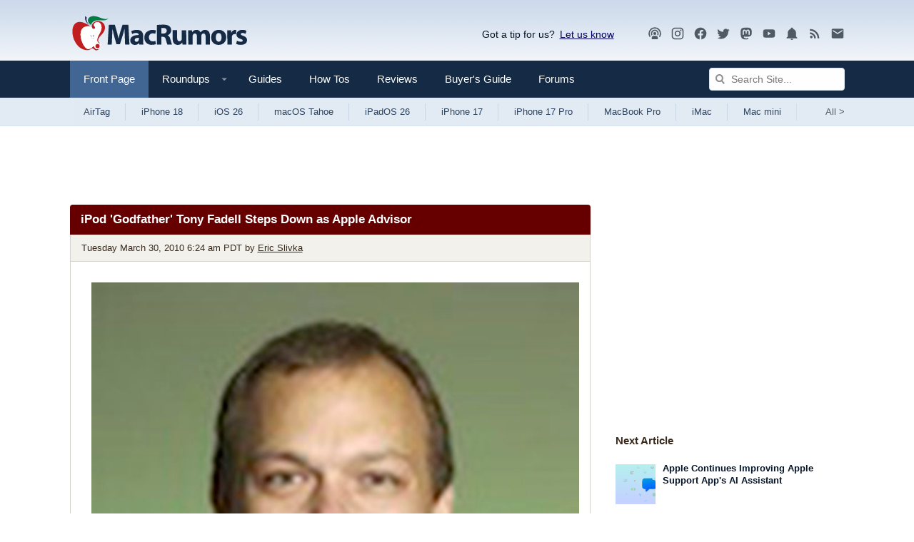

--- FILE ---
content_type: text/plain; charset=utf-8
request_url: https://ads.adthrive.com/http-api/cv2
body_size: 5543
content:
{"om":["00xbjwwl","04897otm","0iyi1awv","0k298jg2kr7","0kl5wonw","1","1011_302_56233481","1011_302_56233497","1011_302_56233630","1011_302_56273333","1011_302_56528332","1011_302_56652054","1011_302_56982199","1011_302_57035135","1011_302_57035141","1011_302_57035150","1028_8744530","10ua7afe","11142692","11509227","1185:1610326728","11896988","12010080","12010084","12010088","124682_773","124683_77","124684_315","124843_10","124844_24","124848_8","126xosdr","12gfb8kp","17_24767248","17_24794113","1891/84806","1891/84813","1891/84814","19gqltc1","1ojh6i7p","1szmtd70","202430_200_EAAYACog7t9UKc5iyzOXBU.xMcbVRrAuHeIU5IyS9qdlP9IeJGUyBMfW1N0_","206_549410","2132:43421360","2132:43421373","2132:43422062","2132:43435717","2132:44848335","2132:45089307","2132:45999649","2132:46259682","2179:578606630524081767","2249:649322803","2249:665741101","2249:674673691","2249:674673693","2249:674673728","2249:674799796","2249:704141019","2307:0gpaphas","2307:126xosdr","2307:1g5heict","2307:3y9x7lcz","2307:4c9wb6f0","2307:4etfwvf1","2307:5g9x6tt0","2307:5l03u8j0","2307:66r1jy9h","2307:6qh50f77","2307:6wbm92qr","2307:73mggl4h","2307:88rv7n3t","2307:8orkh93v","2307:9aisslzz","2307:9nex8xyd","2307:9ofmoaig","2307:9ttmw0rw","2307:b2jrgmu2","2307:c0mw623r","2307:erdsqbfc","2307:f04zcoco","2307:f3tdw9f3","2307:frj0jbw1","2307:gj0xdd62","2307:gsnlclo6","2307:h60hzvcs","2307:hl6onnny","2307:hu17lm1b","2307:hxxvnqg0","2307:jzqxffb2","2307:khogx1r1","2307:kr427sl9","2307:m6ced65q","2307:n2jh3a8r","2307:n8qy2gzk","2307:n8w0plts","2307:nbbqie61","2307:nmuzeaa7","2307:nwbpobii","2307:o8icj9qr","2307:of8dd9pr","2307:oj70mowv","2307:or0on6yk","2307:pj4s1p9u","2307:pnprkxyb","2307:rka8obw7","2307:s2ahu2ae","2307:sah6iy3s","2307:szopg7lx","2307:tndjvjkm","2307:tvhhxsdx","2307:u30fsj32","2307:ul0w35qo","2307:v958nz4c","2307:wxzrfcvs","2307:xc88kxs9","2307:y4uyy2em","2307:z2zvrgyz","2307:zfaa9uvx","2307:zjn6yvkc","23t9uf9c","2409_15064_70_85808988","2409_15064_70_86698143","2409_25495_176_CR52240984","2409_25495_176_CR52241413","2409_25495_176_CR52241419","2409_25495_176_CR52248589","2409_25495_176_CR52248591","2409_25495_176_CR52248592","2409_25495_176_CR52249306","25048614","25_53v6aquw","25_87z6cimm","25_m2n177jy","25_sgaw7i5o","25_utberk8n","25_vfvpfnp8","25_w3ez2pdd","25_yi6qlg3p","262592","2676:85402287","2676:86082701","2676:86434317","2676:86698169","2676:86894914","28152873","29414696","29414711","2974:8168540","2974:8168581","2ud6yh0p","2v5kak5m","2whm7rx3","308_125204_13","31809564","33145655","33298iu1mcp","33593946","33604372","33652133","3490:CR52249306","3490:CR52250032","34eys5wu","35371504","3636:6286606","3646_185414_T26509255","3658_104709_hl6onnny","3658_134479_szopg7lx","3658_1406006_T26266025","3658_1406006_T26266036","3658_1406006_T26266038","3658_1406006_T26266040","3658_1406006_T26266044","3658_15032_b2jrgmu2","3658_15032_hu17lm1b","3658_15078_wxzrfcvs","3658_15211_pqmap2ix","3658_203382_f3tdw9f3","3658_203382_o8icj9qr","3658_203382_z2zvrgyz","3658_216697_f04zcoco","3658_22070_t3wa7f3z","3658_252262_T26565232","3658_629667_of8dd9pr","3658_645259_T26526032","3658_78719_n2jh3a8r","3658_90931_T23613153","3658_93957_T26479487","370183432303","3702_139777_24765548","381513943572","3822:24417995","39303318","39989249","3LMBEkP-wis","3hkzqiet","3k298p5kuh1","3kp5kuh1","3l1m1jex","3vfcfqdr","3x2980i061s","3y9x7lcz","409_216388","409_216484","409_241621","409_241660","409_241706","42174068","42604842","43919974","43919984","439246469228","43a7ptxe","44629254","44848335","458901553568","45980824","46155429","47370256","47633464","47745534","47869802","481703827","48417854","485027845327","492063","4aqwokyz","4c9wb6f0","4cp2j2b8","4etfwvf1","4fk9nxse","4yesq9qe","5126511933","5126511943","51372355","51372410","516119490","51701738","5316_139700_bd0b86af-29f5-418b-9bb4-3aa99ec783bd","53v6aquw","546450","547788","549410","5504:203868","5510:2whm7rx3","5510:5wde916w","5510:emhpbido","5510:ohcrnvo4","5510:q855phcn","5510:uv4hts0g","5510:wu5bm8g3","5510:x0ybtbv9","5510:yquuh69d","55167461","55636662","557_409_220139","557_409_228115","557_409_235268","559992","56124956","5626560649","56341213","56635908","576777115309199355","583268718930774583","591536735774266318","59664236","59873230","5989_191659_524182006","5989_91771_705981069","5azq6tsm","5g9x6tt0","5ia3jbdy","5j2wfnhs","5j7zqpp1","5l03u8j0","6026507537","6026599647","60793856","609577512","60966179","60f5a06w","60mleoh0","618576351","618876699","618980679","619089559","61916211","61916225","61916229","61932925","61932933","62187798","6226527055","6226563661","62667314","627506494","62799585","628013471","628013474","628015148","628086965","628153053","628153170","628222860","628223277","628360579","628360582","628444262","628444433","628444439","628456307","628456310","628622163","628622169","628622172","628622178","628622241","628622244","628622247","628622250","628683371","628687043","628687157","628687460","628687463","628803013","628841673","629007394","629009180","629167998","629168001","629168010","629168565","629171196","629171202","629234167","62950770","62971378","630928655","63093165","63166899","631711511","63189964","632096508","632543428","6326509237","6365_61796_742174851279","6365_61796_784971491009","636910768489","63barbg1","644877544","651637446","651637459","651637461","651637462","6547_67916_XovXcUFbgOE7Gc5hVqdm","6547_67916_jlSiquAUxQsCeYPeTYEr","6547_67916_talKEcKRRJKBdew88QVJ","659216891404","659713728691","66298r1jy9h","66m08xhz","670440830","673375558002","677842724","680_99480_700109383","690_99485_1610326628","690_99485_1610326728","695879898","696154924","696622106","699227395","6b8inw6p","6l5qanx0","6qh50f77","6tj9m7jw","6wbm92qr","6xkkdb8e","6zt4aowl","708727053","709308830","70_86683893","725271087996","73mggl4h","7414_121891_5111943","7414_121891_6099647","74243_74_18482789","74243_74_18482790","74243_74_18482791","74243_74_18482792","74243_74_18484066","74_18482789","74_18482790","78827824","78827881","793380707168","794699395351","7969_149355_43435717","7969_149355_45999649","7exo1dkh","7fc6xgyo","7wmhqj53","8152879","8154362","8160967","8193078","8193102","82286845","85690699","86082706","8831024240_564549740","8852912982349114675","88rv7n3t","8b5u826e","8doidghg","8edb3geb","8orkh93v","8vksyva6","8w4klwi4","9057/0328842c8f1d017570ede5c97267f40d","9057/0da634e56b4dee1eb149a27fcef83898","9057/151827bce75a1df0e8b9dbbe3a644fb2","9057/1b7d9917e45339a9d62a41a1579ddca3","9057/1ed2e1a3f7522e9d5b4d247b57ab0c7c","9057/211d1f0fa71d1a58cabee51f2180e38f","9057/231dc6cdaab2d0112d8c69cdcbfdf9e9","9057/338c60401d56e6ae6f39fdf4ff204b0f","9057/b232bee09e318349723e6bde72381ba0","9074_516051_ipTzV3tEBRt7opL0mVDr","9213629","9598847","97_8193078","9925w9vu","9a05ba58","9aisslzz","9d8zkh1h","9f3wq8bz","9nex8xyd","9rqgwgyb","9ttmw0rw","9uv8wyk4","KXbVAoi3Slg","UVTSxpXK5RI","a2298uqytjp","a6ehim9f","af9kspoi","arkbrnjf","axfw21c8","axw5pt53","b2298jrgmu2","b3dfwyv7","b3sqze11","b4fc2141","b5idbd4d","b7f0b8e1-3725-4336-b41e-7cae883c136f","b90cwbcd","bd5xg6f6","bh298zp2hqt","bhzp2hqt","bmp4lbzm","bop8ah9a","bpwmigtk","bxvl2c9f","byqkk79m","c0mw623r","c1hsjx06","c3dhicuk","cgg64d54","cj298lwanai","cjlwanai","ckmb4c3j","cmpalw5s","cp5md72y","cr-05dickkmubxe","cr-08zaqf93ubwe","cr-1oplzoysu9vd","cr-1oplzoysubwe","cr-2ru2qfvouatj","cr-b3pbwj0hu9vd","cr-g7ywwk2qvft","cr-g7ywxd2qvft","cr-gjotk8o9uatj","cr-gjotk8o9ubwe","cr-h6q46o706lrgv2","cr-j4fdgk8buatj","cr-ja45ye3quatj","cr-ns0qrsvpubxe","cr-r5fqbsarubwe","cr-sk1vaer4ubwe","cr-vefryty9u9vd","cr-vtm0toaquatj","cr-w589zbb8ubwe","cwehanzz","cymho2zs","czt3qxxp","d5vvlprf","d7jlfyzd","daw00eve","dft15s69","duovgl0f","eflex0ji","efvt03on","etphyht7","extremereach_creative_76559239","ey8vsnzk","f04zcoco","f0u03q6w","f3tdw9f3","f8e4ig0n","fb1kd5h9","fcn2zae1","fdujxvyb","fkxhkrny","fmbueqst","fmbxvfw0","fo2985h541k","fpbj0p83","fr298byksn9","frj0jbw1","g33ctchk","gi7efte4","gj0xdd62","gj2980xdd62","hffavbt7","hhfvml3d","hu17lm1b","igunrmyu","ijp8aptb","ir7orip8","ivelboni","j1xlxeqb","j4r0agpc","jaewo2n1","jnerlu0d","jzqxffb2","k2xfz54q","kewggb2d","kk5768bd","knoebx5v","ksrdc5dk","lmg9gkk9","lnjulq1w","lv9r1zs2","lxoi65lp","m6298ced65q","m6ced65q","md8fsh3y","min949in","mkzzyvlu","mqyf9mgw","muaxvglt","n2jh3a8r","n3egwnq7","n8298qy2gzk","n8qy2gzk","n8w0plts","nbbqie61","nh2p502c","niaytq9d","njz1puqv","nnx7xbb1","nv5uhf1y","nw298bpobii","nwbpobii","o2kuwbd4","o548ezd3","o5xj653n","o8icj9qr","of8dd9pr","ofoon6ir","oj70mowv","op9gtamy","owg2zchv","owpdp17p","oz298jg3ycj","ozjg3ycj","p0noqqn9","pagvt0pd","pfshhvkw","pi2986u4hm4","pi6u4hm4","pi9dvb89","piwneqqj","pl298th4l1a","plth4l1a","pm9dmfkk","pnprkxyb","ppn03peq","pqmap2ix","q855phcn","qhj5cnew","qt09ii59","r1298vz35ov","r1vz35ov","r5cmledu","r9298tqt6j5","r9tqt6j5","rka8obw7","rs49usxl","rxj4b6nw","s0mrb2er","s2298ahu2ae","s2ahu2ae","sbkk6qvv","sdeo60cf","sflyeogy","sj78qu8s","ss79p4da","svinlp2o","szopg7lx","teymikdn","ti0s3bz3","tkyqaeto","tqkwe7qg","tsz7zy1c","u2x4z0j8","u30fsj32","u7863qng","ubjltf5y","ufe8ea50","uis65v79","utberk8n","uv4hts0g","uykfdhoc","uypg00lo","v1tyfog8","v4rfqxto","v705kko8","v929858nz4c","vdcb5d4i","vwg10e52","w82ynfkl","we298ipc92n","weipc92n","wix9gxm5","wk1hlak8","wmvnyrcb","wvye2xa9","wx298bau47f","wxbau47f","wxfnrapl","x0ybtbv9","x420t9me","x61c6oxa","x9zgvd8e","xgjdt26g","xgzzblzl","xnx5isri","xtxa8s2d","xui7w3ru","xwhet1qh","y1n5jppo","y4uyy2em","y96tvrmt","yi6qlg3p","yl6g9raj","yquuh69d","ytuambqc","yu3ejn86","ywhgqp5p","z0t9f1cw","z2frsa4f","z6uhig3e","zby700y5","zc9mww8x","zfexqyi5","ziox91q0","zj298n6yvkc","zqr5evgv","zs3aw5p8","zs4we7u0","zsvdh1xi","zv298fjb0vm","zvfjb0vm","zw6jpag6","zwzjgvpw","2343608","2343609","2343612","2343613","2344374","2344375","2344386","5700:672549180","5700:672552173","638791959","638794438","643846157","672549180","672552173","707249248","7942757","7967351","7979132","7979135","cr-e9x05e8u27sm0","cr-e9x05e8u27uiu","cr-e9x05e8u27vix","cr-e9x05e8u27vjv","cr-e9x05h3s17sm0","cr-e9x05h3s17uiu","cr-e9x05h3s17vix","cr-e9x05h3s17vjv","cr-eas10j0u07sm0","cr-eas10j0u07uiu","cr-eas10j0u07vix","cr-edry0m0xt7sm0","cr-f6wv0m1t17sm0","cr-f6wv0m1t17uiu","f9cpze7e","nodohvfi","qnqfz5kx","t8wl12j1"],"pmp":[],"adomains":["123notices.com","1md.org","about.bugmd.com","acelauncher.com","adameve.com","akusoli.com","allyspin.com","arthrozene.com","askanexpertonline.com","atomapplications.com","bassbet.com","betsson.gr","biz-zone.co","bizreach.jp","braverx.com","bubbleroom.se","bugmd.com","buydrcleanspray.com","buysplashcleaner.com","byrna.com","capitaloneshopping.com","clarifion.com","combatironapparel.com","controlcase.com","convertwithwave.com","cotosen.com","countingmypennies.com","couponthatworks.com","cratedb.com","croisieurope.be","cs.money","dallasnews.com","definition.org","derila-ergo.com","dhgate.com","dhs.gov","displate.com","dothisforliver.com","easyprint.app","easyrecipefinder.co","easyview.app","ebook1g.peptidesciences.com","fabpop.net","familynow.club","filejomkt.run","fla-keys.com","folkaly.com","g123.jp","gameswaka.com","getbugmd.com","getconsumerchoice.com","getcubbie.com","gowavebrowser.co","gowdr.com","gransino.com","gratefulfinance.com","grosvenorcasinos.com","guard.io","hashtagchatter.com","hero-wars.com","holts.com","instantbuzz.net","investmentguru.com","itsmanual.com","jackpotcitycasino.com","justanswer.com","justanswer.es","la-date.com","lightinthebox.com","liverhealthformula.com","liverrenew.com","local.com","lovehoney.com","lowerjointpain.com","lulutox.com","lumoslearning.com","lymphsystemsupport.com","manuals-help.com","manualsdirectory.org","meccabingo.com","medimops.de","mensdrivingforce.com","millioner.com","miniretornaveis.com","mobiplus.me","myiq.com","nailfungus.ca","national-lottery.co.uk","naturalhealthreports.net","nbliver360.com","nervepaindiscovery.com","nikke-global.com","nordicspirit.co.uk","nuubu.com","onlinemanualspdf.co","original-play.com","outliermodel.com","paperela.com","paradisestays.site","parasiterelief.com","parasitesnomore.com","peta.org","photoshelter.com","plannedparenthood.org","playvod-za.com","printeasilyapp.com","printwithblazer.com","printwithwave.com","profitor.com","prostaluxformula.com","quicklearnx.com","quickrecipehub.com","rakuten-sec.co.jp","rangeusa.com","refinancegold.com","robocat.com","royalcaribbean.com","saba.com.mx","shift.com","simple.life","spinbara.com","systeme.io","taboola.com","tackenberg.de","temu.com","tenfactorialrocks.com","theoceanac.com","topaipick.com","totaladblock.com","twinkl.com","usconcealedcarry.com","vagisil.com","vegashero.com","vegogarden.com","veryfast.io","viewmanuals.com","viewrecipe.net","viewtemplates.com","votervoice.net","vuse.com","wavebrowser.co","wavebrowserpro.com","weareplannedparenthood.org","winred.com","xiaflex.com","yourchamilia.com"]}